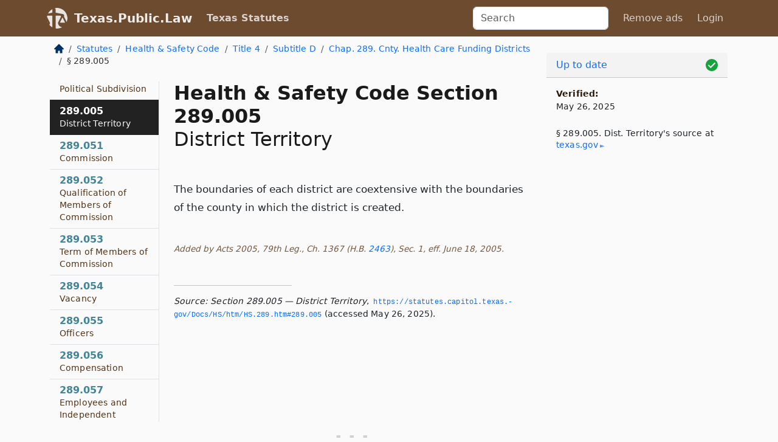

--- FILE ---
content_type: text/html; charset=utf-8
request_url: https://texas.public.law/statutes/tex._health_and_safety_code_section_289.005
body_size: 5856
content:
<!DOCTYPE html>
<html lang='en'>
<head>
<meta charset='utf-8'>
<meta content='width=device-width, initial-scale=1, shrink-to-fit=no' name='viewport'>
<meta content='ie=edge' http-equiv='x-ua-compatible'>
  <!-- Google tag (gtag.js) -->
  <script async src="https://www.googletagmanager.com/gtag/js?id=G-H4FE23NSBJ" crossorigin="anonymous"></script>
  <script>
    window.dataLayer = window.dataLayer || [];
    function gtag(){dataLayer.push(arguments);}
    gtag('js', new Date());

    gtag('config', 'G-H4FE23NSBJ');
  </script>

<!-- Metadata -->
<title>Texas Health and Safety Code Section 289.005 – District Territory</title>
<meta content='The boundaries of each district are coextensive with the boundaries of the county in which the district is created. Added by Acts…' name='description'>

<link rel="canonical" href="https://texas.public.law/statutes/tex._health_and_safety_code_section_289.005">

    <!-- Twitter Meta Tags -->
    <meta name="twitter:card"        content="summary">
    <meta name="twitter:site"        content="@law_is_code">
    <meta name="twitter:title"       content="Texas Health and Safety Code Section 289.005 – District Territory">
    <meta name="twitter:description" content="The boundaries of each district are coextensive with the boundaries of the county in which the district is created. Added by Acts…">

    <!-- Facebook Meta Tags -->
    <meta property="og:type"         content="article">
    <meta property="og:url"          content="https://texas.public.law/statutes/tex._health_and_safety_code_section_289.005">
    <meta property="og:title"        content="Texas Health and Safety Code Section 289.005 – District Territory">
    <meta property="og:determiner"   content="the">
    <meta property="og:description"  content="The boundaries of each district are coextensive with the boundaries of the county in which the district is created. Added by Acts…">

    <meta property="article:author"  content="Tex. Legislature">

    <meta property="article:section" content="Health and Safety Code">

    <!-- Apple Meta Tags -->
    <meta property="og:site_name"     content="Texas.Public.Law">

    <!-- LinkedIn Meta Tags -->
    <meta property="og:title"        content="Texas Health and Safety Code Section 289.005 – District Territory" name="title">

        <!-- Jurisdiction Icon -->

        <meta name="twitter:image"       content="https://texas.public.law/assets/jurisdiction/texas-c954d87af14b523b19b292236af483242aa1ca9007e0b96080fd9afcd3928858.png">
        <meta name="twitter:image:alt"   content="Texas icon">
        
        <link rel="apple-touch-icon"     href="https://texas.public.law/assets/jurisdiction/256x256/texas-178e7f7dd689fa81d78879372c59764dd65e7a08331c87f39f8232d2a004a913.png" sizes="256x256" >
        <meta property="og:image"        content="https://texas.public.law/assets/jurisdiction/256x256/texas-178e7f7dd689fa81d78879372c59764dd65e7a08331c87f39f8232d2a004a913.png">
        <meta property="og:image:type"   content="image/png">
        <meta property="og:image:width"  content="256">
        <meta property="og:image:height" content="256">
        <meta property="og:image:alt"    content="Texas icon">

<!-- CSS -->
<link rel="stylesheet" href="/assets/themes/texas-35119bae87c4848c7701319858ce77eecfe83ef8c5ef7cb5a90fc343078a3972.css">
<!-- Favicons -->
<!-- Platform-independent .ico -->
<link rel="icon" type="image/x-icon" href="/assets/favicon/favicon-1971bb419bcff8b826acfc6d31b7bcdaa84e2b889fb346f139d81d504e21301c.ico">
<!-- Generic Favicon -->
<link rel="icon" type="image/png" href="/assets/favicon/favicon-196x196-1a89cdc4f55cce907983623a3705b278153a4a7c3f4e937224c2f68263cdf079.png" sizes="196x196">
<!-- Apple -->
<link rel="icon" type="image/png" href="/assets/favicon/apple-touch-icon-152x152-34df06b5e2e93efe4b77219bb2f7c625e82b95f0bdadc5b066ec667d56fd329d.png" sizes="196x196">
<!-- Microsoft favicons -->
<meta content='#FFFFFF' name='msapplication-TileColor'>
<meta content='https://newyork.public.law/assets/favicon/mstile-144x144-1ff51a60a42438151b0aa8d2b8ecdaa867d9af9ede744983626c8263eb9051c5.png' name='msapplication-TileImage'>
<meta content='https://newyork.public.law/assets/favicon/mstile-310x150-ae54f5e235f629e5bbc1b3787980a0a0c790ccaaf7e6153f46e35480b9460a78.png' name='msapplication-wide310x150logo'>
<meta content='https://newyork.public.law/assets/favicon/mstile-310x310-c954d87af14b523b19b292236af483242aa1ca9007e0b96080fd9afcd3928858.png' name='msapplication-square310x310logo'>

<!-- Structured Data -->


  <script type="text/javascript" 
          async="async" 
          data-noptimize="1" 
          data-cfasync="false" 
          src="//scripts.pubnation.com/tags/94287298-70cd-4370-b788-e4f2e9fa8c06.js">
  </script>

</head>



<body data-environment="production" data-parent-path="/statutes/tex._health_and_safety_code_title_4_subtitle_d_chapter_289" data-revision-ruby="2.2.29" data-revision-ts="2.1.14" data-sentry-dsn-javascript="https://bab07efcc3f7485259f5baf1f2b14d4b@o118555.ingest.us.sentry.io/4509024199901184" data-statute-number="289.005">

<!-- Logo and Navbar -->
<nav class='navbar navbar-expand-lg navbar-dark d-print-none' id='top-navbar'>
<div class='container'>
<a class='navbar-brand' href='https://texas.public.law'>
<img alt="Public.Law logo" height="34" width="34" src="/assets/logo/logo-white-on-transparent-68px-8727330fcdef91e245320acd7eb218bf7c3fc280a9ac48873293e89c65f1557a.png">
</a>
<a class='navbar-brand' href='https://texas.public.law'>
Texas.Public.Law
</a>
<button aria-controls='navbarSupportedContent' aria-expanded='false' aria-label='Toggle navigation' class='navbar-toggler' data-bs-target='#navbarSupportedContent' data-bs-toggle='collapse' type='button'>
<span class='navbar-toggler-icon'></span>
</button>
<div class='collapse navbar-collapse' id='navbarSupportedContent'>
<ul class='navbar-nav me-auto'>
<li class='nav-item active'>
<a class='nav-link' href='/statutes'>Texas Statutes</a>
</li>
<!-- Hack to add the ORCP if this is the Oregon site -->
</ul>
<!-- Small search form -->
<form class="form-inline my-2 my-lg-0 me-2" action="/search" accept-charset="UTF-8" method="get"><input type="search" name="term" id="term" value="" class="form-control mr-sm-2" placeholder="Search" aria-label="Search">
</form>
<ul class='navbar-nav me-right'>
<li class="nav-item rounded ms-1 me-1"><a class="nav-link rounded ms-1 me-1" href="https://www.public.law/pricing">Remove ads</a></li>
<li class="nav-item"><a class="nav-link" href="/users/sign_in">Login</a></li>
</ul>
</div>
</div>
</nav>

<div class='container'>
<div class='row'>
<div class='col-sm-10 col-print-12'>
<div class='d-print-none mb-4'>
  <script type="application/ld+json">
{"@context":"https://schema.org","@type":"BreadcrumbList","itemListElement":[{"@type":"ListItem","position":1,"item":"https://texas.public.law/","name":"\u003cimg alt=\"Home\" height=\"16\" width=\"16\" src=\"/assets/home-bdfd622f0da71bdae5658d6657246217fd7f910da9dce4be94da15f81e831120.svg\"\u003e"},{"@type":"ListItem","position":2,"item":"https://texas.public.law/statutes","name":"Statutes"},{"@type":"ListItem","position":3,"item":"https://texas.public.law/statutes/tex._health_and_safety_code","name":"Health \u0026 Safety Code"},{"@type":"ListItem","position":4,"item":"https://texas.public.law/statutes/tex._health_and_safety_code_title_4","name":"Title 4"},{"@type":"ListItem","position":5,"item":"https://texas.public.law/statutes/tex._health_and_safety_code_title_4_subtitle_d","name":"Subtitle D"},{"@type":"ListItem","position":6,"item":"https://texas.public.law/statutes/tex._health_and_safety_code_title_4_subtitle_d_chapter_289","name":"Chap. 289. Cnty. Health Care Funding Districts"},{"@type":"ListItem","position":7,"item":"https://texas.public.law/statutes/tex._health_and_safety_code_section_289.005","name":"§ 289.005"}]}
</script>

<nav aria-label="breadcrumb">
  <ol class="breadcrumb">
      <li class="breadcrumb-item">
        <a href="https://texas.public.law/"><img alt="Home" height="16" width="16" src="/assets/home-bdfd622f0da71bdae5658d6657246217fd7f910da9dce4be94da15f81e831120.svg"></a>
      </li>
      <li class="breadcrumb-item">
        <a href="https://texas.public.law/statutes">Statutes</a>
      </li>
      <li class="breadcrumb-item">
        <a href="https://texas.public.law/statutes/tex._health_and_safety_code">Health &amp; Safety Code</a>
      </li>
      <li class="breadcrumb-item">
        <a href="https://texas.public.law/statutes/tex._health_and_safety_code_title_4">Title 4</a>
      </li>
      <li class="breadcrumb-item">
        <a href="https://texas.public.law/statutes/tex._health_and_safety_code_title_4_subtitle_d">Subtitle D</a>
      </li>
      <li class="breadcrumb-item">
        <a href="https://texas.public.law/statutes/tex._health_and_safety_code_title_4_subtitle_d_chapter_289">Chap. 289. Cnty. Health Care Funding Districts</a>
      </li>
    
      <li class="breadcrumb-item active" aria-current="page">
        § 289.005
      </li>
  </ol>
</nav> 

</div>


<div class='row'>
<div class='col-sm order-last'>
<article>
<div id='leaf-page-title'>
<h1 id='number_and_name'>
<span class='meta-name-and-number'>
<span class='d-none d-print-inline'>
Tex.
</span>
Health &amp; Safety Code Section 289.005
</span>
<br>
<span id='name'>
District Territory
</span>
</h1>
</div>

<hr class='d-none d-print-block top'>
<div id='leaf-statute-body'>
<section class="level-0 non-meta non-outline">The boundaries of each district are coextensive with the boundaries of the county in which the district is created.</section>
<section class="meta non-outline">Added by Acts 2005, 79th Leg., Ch. 1367 (H.B. <a href="http://www.legis.state.tx.us/tlodocs/79R/billtext/html/HB02463F.HTM">2463</a>), Sec. 1, eff. June 18, 2005.</section>


<div class='d-print-none mt-5'>
<hr style='width: 33%; margin-left: 0;'>
<p class='small' style='line-height: 1.4em; letter-spacing: 0.01rem;'>
<cite>
<i>Source:</i>
<i>Section 289.005 — District Territory</i>,<code> <a id="footer-source-link" rel="nofollow" href="https://statutes.capitol.texas.gov/Docs/HS/htm/HS.289.htm#289.005">https://statutes.&shy;capitol.&shy;texas.&shy;gov/Docs/HS/htm/HS.&shy;289.&shy;htm#289.&shy;005</a></code> (accessed May 26, 2025).
</cite>
</p>
</div>

</div>
</article>
</div>
<div class='col-sm-3 order-first d-none d-md-block d-print-none'>
<main class='sticky-top'>
<div class='d-flex flex-column align-items-stretch'>
<div class='list-group list-group-flush scrollarea border-end' id='sibling-nav'>
<a class='list-group-item list-group-item-action' href='tex._health_and_safety_code_section_289.001' id='n289.001'>289.001<br><span class='name'>Definitions</span></a>
<a class='list-group-item list-group-item-action' href='tex._health_and_safety_code_section_289.002' id='n289.002'>289.002<br><span class='name'>Creation of District</span></a>
<a class='list-group-item list-group-item-action' href='tex._health_and_safety_code_section_289.003' id='n289.003'>289.003<br><span class='name'>Duration of District</span></a>
<a class='list-group-item list-group-item-action' href='tex._health_and_safety_code_section_289.004' id='n289.004'>289.004<br><span class='name'>Political Subdivision</span></a>
<a class='list-group-item list-group-item-action' href='tex._health_and_safety_code_section_289.005' id='n289.005'>289.005<br><span class='name'>District Territory</span></a>
<a class='list-group-item list-group-item-action' href='tex._health_and_safety_code_section_289.051' id='n289.051'>289.051<br><span class='name'>Commission</span></a>
<a class='list-group-item list-group-item-action' href='tex._health_and_safety_code_section_289.052' id='n289.052'>289.052<br><span class='name'>Qualification of Members of Commission</span></a>
<a class='list-group-item list-group-item-action' href='tex._health_and_safety_code_section_289.053' id='n289.053'>289.053<br><span class='name'>Term of Members of Commission</span></a>
<a class='list-group-item list-group-item-action' href='tex._health_and_safety_code_section_289.054' id='n289.054'>289.054<br><span class='name'>Vacancy</span></a>
<a class='list-group-item list-group-item-action' href='tex._health_and_safety_code_section_289.055' id='n289.055'>289.055<br><span class='name'>Officers</span></a>
<a class='list-group-item list-group-item-action' href='tex._health_and_safety_code_section_289.056' id='n289.056'>289.056<br><span class='name'>Compensation</span></a>
<a class='list-group-item list-group-item-action' href='tex._health_and_safety_code_section_289.057' id='n289.057'>289.057<br><span class='name'>Employees and Independent Contractors</span></a>
<a class='list-group-item list-group-item-action' href='tex._health_and_safety_code_section_289.058' id='n289.058'>289.058<br><span class='name'>Maintenance of Records</span></a>
<a class='list-group-item list-group-item-action' href='tex._health_and_safety_code_section_289.101' id='n289.101'>289.101<br><span class='name'>Limitation on Taxing Authority</span></a>
<a class='list-group-item list-group-item-action' href='tex._health_and_safety_code_section_289.102' id='n289.102'>289.102<br><span class='name'>Majority Vote Required</span></a>
<a class='list-group-item list-group-item-action' href='tex._health_and_safety_code_section_289.103' id='n289.103'>289.103<br><span class='name'>Election Required for Certain Expenditures</span></a>
<a class='list-group-item list-group-item-action' href='tex._health_and_safety_code_section_289.104' id='n289.104'>289.104<br><span class='name'>Rules and Procedures</span></a>
<a class='list-group-item list-group-item-action' href='tex._health_and_safety_code_section_289.105' id='n289.105'>289.105<br><span class='name'>Purchasing and Accounting Procedures</span></a>
<a class='list-group-item list-group-item-action' href='tex._health_and_safety_code_section_289.106' id='n289.106'>289.106<br><span class='name'>Institutional Health Care Provider Reporting</span></a>
<a class='list-group-item list-group-item-action' href='tex._health_and_safety_code_section_289.107' id='n289.107'>289.107<br><span class='name'>Authority to Sue and Be Sued</span></a>
<a class='list-group-item list-group-item-action' href='tex._health_and_safety_code_section_289.151' id='n289.151'>289.151<br><span class='name'>Budget</span></a>
<a class='list-group-item list-group-item-action' href='tex._health_and_safety_code_section_289.152' id='n289.152'>289.152<br><span class='name'>Fiscal Year</span></a>
<a class='list-group-item list-group-item-action' href='tex._health_and_safety_code_section_289.153' id='n289.153'>289.153<br><span class='name'>Annual Audit</span></a>
<a class='list-group-item list-group-item-action' href='tex._health_and_safety_code_section_289.154' id='n289.154'>289.154<br><span class='name'>Depository</span></a>
<a class='list-group-item list-group-item-action' href='tex._health_and_safety_code_section_289.201' id='n289.201'>289.201<br><span class='name'>Tax on Outpatient Services</span></a>
<a class='list-group-item list-group-item-action' href='tex._health_and_safety_code_section_289.202' id='n289.202'>289.202<br><span class='name'>Assessment and Collection of Taxes</span></a>
<a class='list-group-item list-group-item-action' href='tex._health_and_safety_code_section_289.203' id='n289.203'>289.203<br><span class='name'>Use of Tax Revenue</span></a>
<a class='list-group-item list-group-item-action' href='tex._health_and_safety_code_section_289.204' id='n289.204'>289.204<br><span class='name'>Interest, Penalties, and Discounts</span></a>
<a class='list-group-item list-group-item-action' href='tex._health_and_safety_code_section_289.205' id='n289.205'>289.205<br><span class='name'>Purpose</span></a>
<a class='list-group-item list-group-item-action' href='tex._health_and_safety_code_section_289.206' id='n289.206'>289.206<br><span class='name'>Election Required for Certain Provisions or Procedures</span></a>

</div>
</div>
</main>
</div>

</div>

</div>
<div class='col-sm-2 d-print-none d-none d-lg-block'>
<!-- Right Side Bar -->
<div class='card border-light mb-1 mt-3'>
<div class='card-header'>
<span>
<img alt="Green check means up to date." style="width: 20px; float: right; margin-top: 2px" width="20" height="20" src="/assets/checked-dark-green-2857f87605b971587a477f5d9beafb3c3a76b47b8a4b5dcecbf01b27418206c1.svg">
</span>
<span>
<a class="card-link" href="https://texas.public.law/statutes/information-about-updates">Up to date</a>
</span>
</div>
<div class='card-body'>
<p class='mb-1 card-text small' style='line-height: 1.5em; letter-spacing: 0.01rem'>
<strong>Verified:</strong>
<br>
May 26, 2025
</p>
<p class='card-text mt-4 small' style='line-height: 1.4em; letter-spacing: 0.01rem'>
<cite>
§ 289.005. Dist. Territory's source at
<a class="source-link external" rel="nofollow" href="https://statutes.capitol.texas.gov/Docs/HS/htm/HS.289.htm#289.005">texas​.gov</a>
</cite>
</p>
</div>
</div>






</div>
</div>
<hr class='bottom'>
<footer>
<div class='d-print-none'>
<div class='row'>
<div class='col-sm-3' id='stay-connected'>
<h2>Stay Connected</h2>
<p>
Join thousands of people who receive monthly site updates.
</p>
<p>
<a class='btn btn-primary' href='https://eepurl.com/dqx2dj' id='temp-subscribe' role='button'>Subscribe</a>
</p>
<p id='social-icons'>
<a href="https://www.instagram.com/law.is.code/"><img alt="Instagram" loading="lazy" decoding="async" height="50" width="50" src="/assets/social/instagram-logo-840401f66d7e41fb9696f8e077c49b550e669a1a613e2612a7ba18aa2c53776d.svg"></a>
<a href="https://www.facebook.com/PublicDotLaw"><img alt="Facebook" loading="lazy" decoding="async" height="50" width="50" src="/assets/social/facebook-logo-button-a44d2115afa1417c74235fd98657a42b6602af1b47332364fa6627a80e5a61ff.svg"></a>
<a href="https://twitter.com/law_is_code"><img alt="Twitter" loading="lazy" decoding="async" height="50" width="50" src="/assets/social/twitter-logo-button-39f7c16ed398ca50006cd9a20dc33da44f7110bc26dbe7ec8980cbd9fc44cdc6.svg"></a>
<a href="https://github.com/public-law/"><img alt="Our GitHub Page" loading="lazy" decoding="async" height="50" width="50" src="/assets/social/github-logo-b4302181192a1d29bb4b020699926827cea1717d423541ad0ec8b318cda6ff97.svg"></a>
</p>
</div>
<div class='col-sm-4'>
<h2>Get Legal Help</h2>
<p class='mb-4'>
The <a class="external" href="https://www.texasbar.com/">State Bar of Texas</a> runs a service for finding
an attorney in good standing. Initial consultations
are usually free or discounted: <a class="external" href="https://www.texasbar.com/AM/Template.cfm?Section=Lawyer_Referral_Service_LRIS_">Lawyer Referral &amp; Information Service (LRIS)</a>
</p>
<h2>Committed to Public Service</h2>
<p>
We will always provide free access to the current law. In addition,
<a href='https://blog.public.law/automatic-upgrade-for-non-profit-educational-and-govt-users/'>we provide special support</a>
for non-profit, educational, and government users. Through social
entre­pre­neurship, we’re lowering the cost of legal services and
increasing citizen access.
</p>
</div>
<div class='col-sm-5'>
<nav>
<h2>Navigate</h2>
<div class='row'>
<div class='col-sm-4'>
<ul class='compact'>
<li class='mb-2'><a href="https://www.public.law/legal-help-services">Find a Lawyer</a></li>
<li class='mb-2'><a href="https://blog.public.law">Blog</a></li>
<li class='mb-2'><a href="https://www.public.law/about-us">About Us</a></li>
<li class='mb-2'><a href="https://www.public.law/api-info">API</a></li>
<li class='mb-2'><a href="https://www.public.law/contact-us">Contact Us</a></li>
<li class='mb-2'><a href="https://www.public.law/blog">Reports</a></li>
<li class='mb-2'><a href="https://www.public.law/sources">Secondary Sources</a></li>
<li class='mb-2'><a href="https://www.public.law/privacy-policy">Privacy Policy</a></li>
</ul>
</div>
<div class='col-sm-8'>
<table class='table table-sm table-borderless table-light'>
<tbody>
<tr>
<th>California:</th>
<td><a href="https://california.public.law/codes">Codes</a></td>
</tr>
<tr>
<th>Colorado:</th>
<td><a href="https://colorado.public.law/statutes">C.R.S.</a></td>
</tr>
<tr>
<th>Florida:</th>
<td><a href="https://florida.public.law/statutes">Statutes</a></td>
</tr>
<tr>
<th>Nevada:</th>
<td><a href="https://nevada.public.law/statutes">NRS</a></td>
</tr>
<tr>
<th>New York:</th>
<td><a href="https://newyork.public.law/laws">Laws</a></td>
</tr>
<tr>
<th>Oregon:</th>
<td><a href="https://oregon.public.law/rules">OAR</a>, <a href="https://oregon.public.law/statutes">ORS</a></td>
</tr>
<tr>
<th>Texas:</th>
<td><a href="https://texas.public.law/statutes">Statutes</a></td>
</tr>
<tr>
<th>World:</th>
<td><a href="https://www.public.law/world/rome_statute">Rome Statute</a>, <a href="https://www.public.law/dictionary">International Dictionary</a></td>
</tr>
</tbody>
</table>
</div>
</div>
</nav>
</div>
</div>

</div>
<div class='d-none d-print-block'>
<p class='small'>
<i>Location:</i>
<code>https://texas.public.law/statutes/tex._health_and_safety_code_section_289.005</code>
</p>
<p class='small'>
<i>Original Source:</i>
<i>Section 289.005 — District Territory</i>,
<code>https://statutes.&shy;capitol.&shy;texas.&shy;gov/Docs/HS/htm/HS.&shy;289.&shy;htm#289.&shy;005</code>
(last ac&shy;cessed May 10, 2025).
</p>

</div>
</footer>

<!-- Modal -->
<div class="modal fade" id="intentionallyBlankModal" tabindex="-1" aria-labelledby="intentionallyBlankModalLabel" aria-hidden="true">
    <div class="modal-dialog modal-dialog-centered">
      <div class="modal-content">
        <div class="modal-header">
          <h5 class="modal-title" id="intentionallyBlankModalLabel">Blank Outline Levels</h5>
          <button type="button" class="close" data-bs-dismiss="modal" aria-label="Close">
            <span aria-hidden="true">&times;</span>
          </button>
        </div>
        <div class="modal-body">
          <p>
          The legislature occasionally skips outline levels.
          For example:
          </p>

<pre>(3) A person may apply [...]
(4)(a) A person petitioning for relief [...]</pre>

          <p>
            In this example, <strong>(3)</strong>, <strong>(4)</strong>,
            and <strong>(4)(a)</strong> are all outline levels, but 
            <strong>(4)</strong> was
            omitted by its authors. It's only implied. This presents an
            interesting challenge when laying out the text. We've
            decided to display a blank section with this note, in order
            to aide readability.
          </p>

          <div class="alert alert-info" role="alert">
            <strong>Trust but verify.</strong>
              <cite>
                <a class="source-link external" rel="nofollow" href="https://statutes.capitol.texas.gov/Docs/HS/htm/HS.289.htm#289.005">Here is the original source for section 289.005</a>
              </cite>
          </div>

          <p>
            Do you have an opinion about this solution?
            <a href="https://www.public.law/contact-us">Drop us a line.</a>
          </p>
        </div>
        <div class="modal-footer">
          <button type="button" class="btn btn-primary" data-bs-dismiss="modal">Close</button>
        </div>
      </div>
    </div>
  </div>

</div>
    <script src="https://js.sentry-cdn.com/bab07efcc3f7485259f5baf1f2b14d4b.min.js" crossorigin="anonymous"></script>

<script src="/assets/application-8807a6c505c369ecf132761755ed2343e2aa03aad8dedd9e32a7ca33c042fd94.js" type="module"></script>
</body>

</html>
